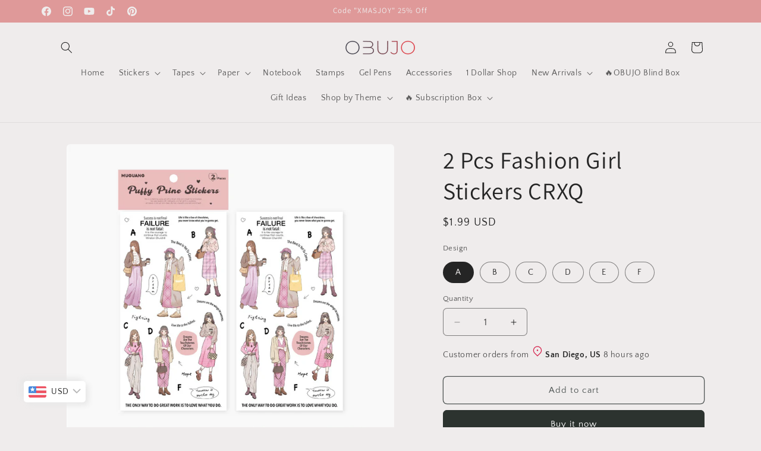

--- FILE ---
content_type: text/javascript; charset=utf-8
request_url: https://obujo.com/products/2-pcs-fashion-girl-stickers-crxq.js
body_size: 799
content:
{"id":7960886509758,"title":"2 Pcs Fashion Girl Stickers CRXQ","handle":"2-pcs-fashion-girl-stickers-crxq","description":"\u003cp\u003eYou will get 1 pack of 2  pcs scrapbook supplies from Obujo\u003c\/p\u003e","published_at":"2024-03-20T22:00:45+08:00","created_at":"2024-03-20T22:01:08+08:00","vendor":"OBUJO","type":"","tags":["2024-03-20"],"price":199,"price_min":199,"price_max":199,"available":true,"price_varies":false,"compare_at_price":null,"compare_at_price_min":0,"compare_at_price_max":0,"compare_at_price_varies":false,"variants":[{"id":43716521918654,"title":"A","option1":"A","option2":null,"option3":null,"sku":"CRXQ-A12","requires_shipping":true,"taxable":true,"featured_image":{"id":34812055191742,"product_id":7960886509758,"position":7,"created_at":"2024-03-20T22:01:09+08:00","updated_at":"2024-03-20T22:01:09+08:00","alt":null,"width":801,"height":800,"src":"https:\/\/cdn.shopify.com\/s\/files\/1\/0538\/7966\/8926\/products\/O1CN01zTU1db1N77kXeneHk__998501522-0-cib.jpg?v=1710943269","variant_ids":[43716521918654]},"available":true,"name":"2 Pcs Fashion Girl Stickers CRXQ - A","public_title":"A","options":["A"],"price":199,"weight":50,"compare_at_price":null,"inventory_management":null,"barcode":null,"featured_media":{"alt":null,"id":27213204062398,"position":7,"preview_image":{"aspect_ratio":1.001,"height":800,"width":801,"src":"https:\/\/cdn.shopify.com\/s\/files\/1\/0538\/7966\/8926\/products\/O1CN01zTU1db1N77kXeneHk__998501522-0-cib.jpg?v=1710943269"}},"requires_selling_plan":false,"selling_plan_allocations":[]},{"id":43716521951422,"title":"B","option1":"B","option2":null,"option3":null,"sku":"CRXQ-B12","requires_shipping":true,"taxable":true,"featured_image":{"id":34812055224510,"product_id":7960886509758,"position":8,"created_at":"2024-03-20T22:01:09+08:00","updated_at":"2024-03-20T22:01:09+08:00","alt":null,"width":801,"height":800,"src":"https:\/\/cdn.shopify.com\/s\/files\/1\/0538\/7966\/8926\/products\/O1CN01mNFoeo1N77kYUktZu__998501522-0-cib.jpg?v=1710943269","variant_ids":[43716521951422]},"available":true,"name":"2 Pcs Fashion Girl Stickers CRXQ - B","public_title":"B","options":["B"],"price":199,"weight":50,"compare_at_price":null,"inventory_management":null,"barcode":null,"featured_media":{"alt":null,"id":27213204095166,"position":8,"preview_image":{"aspect_ratio":1.001,"height":800,"width":801,"src":"https:\/\/cdn.shopify.com\/s\/files\/1\/0538\/7966\/8926\/products\/O1CN01mNFoeo1N77kYUktZu__998501522-0-cib.jpg?v=1710943269"}},"requires_selling_plan":false,"selling_plan_allocations":[]},{"id":43716521984190,"title":"C","option1":"C","option2":null,"option3":null,"sku":"CRXQ-C12","requires_shipping":true,"taxable":true,"featured_image":{"id":34812055257278,"product_id":7960886509758,"position":9,"created_at":"2024-03-20T22:01:09+08:00","updated_at":"2024-03-20T22:01:09+08:00","alt":null,"width":801,"height":800,"src":"https:\/\/cdn.shopify.com\/s\/files\/1\/0538\/7966\/8926\/products\/O1CN01mLhHrD1N77kXojnha__998501522-0-cib.jpg?v=1710943269","variant_ids":[43716521984190]},"available":true,"name":"2 Pcs Fashion Girl Stickers CRXQ - C","public_title":"C","options":["C"],"price":199,"weight":50,"compare_at_price":null,"inventory_management":null,"barcode":null,"featured_media":{"alt":null,"id":27213204127934,"position":9,"preview_image":{"aspect_ratio":1.001,"height":800,"width":801,"src":"https:\/\/cdn.shopify.com\/s\/files\/1\/0538\/7966\/8926\/products\/O1CN01mLhHrD1N77kXojnha__998501522-0-cib.jpg?v=1710943269"}},"requires_selling_plan":false,"selling_plan_allocations":[]},{"id":43716522016958,"title":"D","option1":"D","option2":null,"option3":null,"sku":"CRXQ-D12","requires_shipping":true,"taxable":true,"featured_image":{"id":34812055290046,"product_id":7960886509758,"position":10,"created_at":"2024-03-20T22:01:09+08:00","updated_at":"2024-03-20T22:01:09+08:00","alt":null,"width":801,"height":800,"src":"https:\/\/cdn.shopify.com\/s\/files\/1\/0538\/7966\/8926\/products\/O1CN01VCGJov1N77kVWaWbG__998501522-0-cib.jpg?v=1710943269","variant_ids":[43716522016958]},"available":true,"name":"2 Pcs Fashion Girl Stickers CRXQ - D","public_title":"D","options":["D"],"price":199,"weight":50,"compare_at_price":null,"inventory_management":null,"barcode":null,"featured_media":{"alt":null,"id":27213204160702,"position":10,"preview_image":{"aspect_ratio":1.001,"height":800,"width":801,"src":"https:\/\/cdn.shopify.com\/s\/files\/1\/0538\/7966\/8926\/products\/O1CN01VCGJov1N77kVWaWbG__998501522-0-cib.jpg?v=1710943269"}},"requires_selling_plan":false,"selling_plan_allocations":[]},{"id":43716522049726,"title":"E","option1":"E","option2":null,"option3":null,"sku":"CRXQ-E12","requires_shipping":true,"taxable":true,"featured_image":{"id":34812055355582,"product_id":7960886509758,"position":11,"created_at":"2024-03-20T22:01:09+08:00","updated_at":"2024-03-20T22:01:09+08:00","alt":null,"width":801,"height":800,"src":"https:\/\/cdn.shopify.com\/s\/files\/1\/0538\/7966\/8926\/products\/O1CN013hzeMg1N77kQ2DhXH__998501522-0-cib.jpg?v=1710943269","variant_ids":[43716522049726]},"available":true,"name":"2 Pcs Fashion Girl Stickers CRXQ - E","public_title":"E","options":["E"],"price":199,"weight":50,"compare_at_price":null,"inventory_management":null,"barcode":null,"featured_media":{"alt":null,"id":27213204193470,"position":11,"preview_image":{"aspect_ratio":1.001,"height":800,"width":801,"src":"https:\/\/cdn.shopify.com\/s\/files\/1\/0538\/7966\/8926\/products\/O1CN013hzeMg1N77kQ2DhXH__998501522-0-cib.jpg?v=1710943269"}},"requires_selling_plan":false,"selling_plan_allocations":[]},{"id":43716522082494,"title":"F","option1":"F","option2":null,"option3":null,"sku":"CRXQ-F12","requires_shipping":true,"taxable":true,"featured_image":{"id":34812055158974,"product_id":7960886509758,"position":6,"created_at":"2024-03-20T22:01:09+08:00","updated_at":"2024-03-20T22:01:09+08:00","alt":null,"width":801,"height":800,"src":"https:\/\/cdn.shopify.com\/s\/files\/1\/0538\/7966\/8926\/products\/O1CN01iOZY6b1N77kc0WW9d__998501522-0-cib.jpg?v=1710943269","variant_ids":[43716522082494]},"available":true,"name":"2 Pcs Fashion Girl Stickers CRXQ - F","public_title":"F","options":["F"],"price":199,"weight":50,"compare_at_price":null,"inventory_management":null,"barcode":null,"featured_media":{"alt":null,"id":27213204029630,"position":6,"preview_image":{"aspect_ratio":1.001,"height":800,"width":801,"src":"https:\/\/cdn.shopify.com\/s\/files\/1\/0538\/7966\/8926\/products\/O1CN01iOZY6b1N77kc0WW9d__998501522-0-cib.jpg?v=1710943269"}},"requires_selling_plan":false,"selling_plan_allocations":[]}],"images":["\/\/cdn.shopify.com\/s\/files\/1\/0538\/7966\/8926\/products\/O1CN01mzooDW1N77kcdR8Gs__998501522-0-cib.jpg?v=1710943269","\/\/cdn.shopify.com\/s\/files\/1\/0538\/7966\/8926\/products\/O1CN01u58d4V1N77karv9DQ__998501522-0-cib.jpg?v=1710943269","\/\/cdn.shopify.com\/s\/files\/1\/0538\/7966\/8926\/products\/O1CN01C54Cyz1N77kVvNlyd__998501522-0-cib.jpg?v=1710943269","\/\/cdn.shopify.com\/s\/files\/1\/0538\/7966\/8926\/products\/O1CN01UV3Zb11N77kUYDz5i__998501522-0-cib.jpg?v=1710943269","\/\/cdn.shopify.com\/s\/files\/1\/0538\/7966\/8926\/products\/O1CN01w7E5cu1N77kZqbFuX__998501522-0-cib.jpg?v=1710943269","\/\/cdn.shopify.com\/s\/files\/1\/0538\/7966\/8926\/products\/O1CN01iOZY6b1N77kc0WW9d__998501522-0-cib.jpg?v=1710943269","\/\/cdn.shopify.com\/s\/files\/1\/0538\/7966\/8926\/products\/O1CN01zTU1db1N77kXeneHk__998501522-0-cib.jpg?v=1710943269","\/\/cdn.shopify.com\/s\/files\/1\/0538\/7966\/8926\/products\/O1CN01mNFoeo1N77kYUktZu__998501522-0-cib.jpg?v=1710943269","\/\/cdn.shopify.com\/s\/files\/1\/0538\/7966\/8926\/products\/O1CN01mLhHrD1N77kXojnha__998501522-0-cib.jpg?v=1710943269","\/\/cdn.shopify.com\/s\/files\/1\/0538\/7966\/8926\/products\/O1CN01VCGJov1N77kVWaWbG__998501522-0-cib.jpg?v=1710943269","\/\/cdn.shopify.com\/s\/files\/1\/0538\/7966\/8926\/products\/O1CN013hzeMg1N77kQ2DhXH__998501522-0-cib.jpg?v=1710943269"],"featured_image":"\/\/cdn.shopify.com\/s\/files\/1\/0538\/7966\/8926\/products\/O1CN01mzooDW1N77kcdR8Gs__998501522-0-cib.jpg?v=1710943269","options":[{"name":"Design","position":1,"values":["A","B","C","D","E","F"]}],"url":"\/products\/2-pcs-fashion-girl-stickers-crxq","media":[{"alt":null,"id":27213203865790,"position":1,"preview_image":{"aspect_ratio":1.0,"height":800,"width":800,"src":"https:\/\/cdn.shopify.com\/s\/files\/1\/0538\/7966\/8926\/products\/O1CN01mzooDW1N77kcdR8Gs__998501522-0-cib.jpg?v=1710943269"},"aspect_ratio":1.0,"height":800,"media_type":"image","src":"https:\/\/cdn.shopify.com\/s\/files\/1\/0538\/7966\/8926\/products\/O1CN01mzooDW1N77kcdR8Gs__998501522-0-cib.jpg?v=1710943269","width":800},{"alt":null,"id":27213203898558,"position":2,"preview_image":{"aspect_ratio":1.0,"height":800,"width":800,"src":"https:\/\/cdn.shopify.com\/s\/files\/1\/0538\/7966\/8926\/products\/O1CN01u58d4V1N77karv9DQ__998501522-0-cib.jpg?v=1710943269"},"aspect_ratio":1.0,"height":800,"media_type":"image","src":"https:\/\/cdn.shopify.com\/s\/files\/1\/0538\/7966\/8926\/products\/O1CN01u58d4V1N77karv9DQ__998501522-0-cib.jpg?v=1710943269","width":800},{"alt":null,"id":27213203931326,"position":3,"preview_image":{"aspect_ratio":1.0,"height":800,"width":800,"src":"https:\/\/cdn.shopify.com\/s\/files\/1\/0538\/7966\/8926\/products\/O1CN01C54Cyz1N77kVvNlyd__998501522-0-cib.jpg?v=1710943269"},"aspect_ratio":1.0,"height":800,"media_type":"image","src":"https:\/\/cdn.shopify.com\/s\/files\/1\/0538\/7966\/8926\/products\/O1CN01C54Cyz1N77kVvNlyd__998501522-0-cib.jpg?v=1710943269","width":800},{"alt":null,"id":27213203964094,"position":4,"preview_image":{"aspect_ratio":1.0,"height":800,"width":800,"src":"https:\/\/cdn.shopify.com\/s\/files\/1\/0538\/7966\/8926\/products\/O1CN01UV3Zb11N77kUYDz5i__998501522-0-cib.jpg?v=1710943269"},"aspect_ratio":1.0,"height":800,"media_type":"image","src":"https:\/\/cdn.shopify.com\/s\/files\/1\/0538\/7966\/8926\/products\/O1CN01UV3Zb11N77kUYDz5i__998501522-0-cib.jpg?v=1710943269","width":800},{"alt":null,"id":27213203996862,"position":5,"preview_image":{"aspect_ratio":1.0,"height":800,"width":800,"src":"https:\/\/cdn.shopify.com\/s\/files\/1\/0538\/7966\/8926\/products\/O1CN01w7E5cu1N77kZqbFuX__998501522-0-cib.jpg?v=1710943269"},"aspect_ratio":1.0,"height":800,"media_type":"image","src":"https:\/\/cdn.shopify.com\/s\/files\/1\/0538\/7966\/8926\/products\/O1CN01w7E5cu1N77kZqbFuX__998501522-0-cib.jpg?v=1710943269","width":800},{"alt":null,"id":27213204029630,"position":6,"preview_image":{"aspect_ratio":1.001,"height":800,"width":801,"src":"https:\/\/cdn.shopify.com\/s\/files\/1\/0538\/7966\/8926\/products\/O1CN01iOZY6b1N77kc0WW9d__998501522-0-cib.jpg?v=1710943269"},"aspect_ratio":1.001,"height":800,"media_type":"image","src":"https:\/\/cdn.shopify.com\/s\/files\/1\/0538\/7966\/8926\/products\/O1CN01iOZY6b1N77kc0WW9d__998501522-0-cib.jpg?v=1710943269","width":801},{"alt":null,"id":27213204062398,"position":7,"preview_image":{"aspect_ratio":1.001,"height":800,"width":801,"src":"https:\/\/cdn.shopify.com\/s\/files\/1\/0538\/7966\/8926\/products\/O1CN01zTU1db1N77kXeneHk__998501522-0-cib.jpg?v=1710943269"},"aspect_ratio":1.001,"height":800,"media_type":"image","src":"https:\/\/cdn.shopify.com\/s\/files\/1\/0538\/7966\/8926\/products\/O1CN01zTU1db1N77kXeneHk__998501522-0-cib.jpg?v=1710943269","width":801},{"alt":null,"id":27213204095166,"position":8,"preview_image":{"aspect_ratio":1.001,"height":800,"width":801,"src":"https:\/\/cdn.shopify.com\/s\/files\/1\/0538\/7966\/8926\/products\/O1CN01mNFoeo1N77kYUktZu__998501522-0-cib.jpg?v=1710943269"},"aspect_ratio":1.001,"height":800,"media_type":"image","src":"https:\/\/cdn.shopify.com\/s\/files\/1\/0538\/7966\/8926\/products\/O1CN01mNFoeo1N77kYUktZu__998501522-0-cib.jpg?v=1710943269","width":801},{"alt":null,"id":27213204127934,"position":9,"preview_image":{"aspect_ratio":1.001,"height":800,"width":801,"src":"https:\/\/cdn.shopify.com\/s\/files\/1\/0538\/7966\/8926\/products\/O1CN01mLhHrD1N77kXojnha__998501522-0-cib.jpg?v=1710943269"},"aspect_ratio":1.001,"height":800,"media_type":"image","src":"https:\/\/cdn.shopify.com\/s\/files\/1\/0538\/7966\/8926\/products\/O1CN01mLhHrD1N77kXojnha__998501522-0-cib.jpg?v=1710943269","width":801},{"alt":null,"id":27213204160702,"position":10,"preview_image":{"aspect_ratio":1.001,"height":800,"width":801,"src":"https:\/\/cdn.shopify.com\/s\/files\/1\/0538\/7966\/8926\/products\/O1CN01VCGJov1N77kVWaWbG__998501522-0-cib.jpg?v=1710943269"},"aspect_ratio":1.001,"height":800,"media_type":"image","src":"https:\/\/cdn.shopify.com\/s\/files\/1\/0538\/7966\/8926\/products\/O1CN01VCGJov1N77kVWaWbG__998501522-0-cib.jpg?v=1710943269","width":801},{"alt":null,"id":27213204193470,"position":11,"preview_image":{"aspect_ratio":1.001,"height":800,"width":801,"src":"https:\/\/cdn.shopify.com\/s\/files\/1\/0538\/7966\/8926\/products\/O1CN013hzeMg1N77kQ2DhXH__998501522-0-cib.jpg?v=1710943269"},"aspect_ratio":1.001,"height":800,"media_type":"image","src":"https:\/\/cdn.shopify.com\/s\/files\/1\/0538\/7966\/8926\/products\/O1CN013hzeMg1N77kQ2DhXH__998501522-0-cib.jpg?v=1710943269","width":801}],"requires_selling_plan":false,"selling_plan_groups":[]}